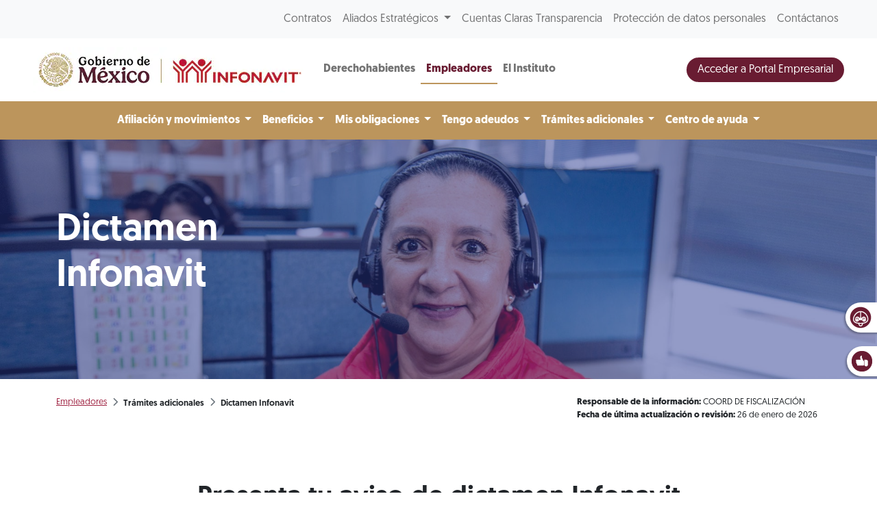

--- FILE ---
content_type: text/html; charset=UTF-8
request_url: https://portalmx.infonavit.org.mx/wps/portal/infonavitmx/mx2/patrones/tramites_adicionales/dictamen_infonavit/!ut/p/z0/FY3RDoIgGEafqP2_LsFuo9R0pK2tKTeMGRlLwSH1_Onld3Z2PhDQgrDqZwYVjLNqXHcniCSXE0Ypw7g4PCgSPMdVXjVlfaRQgtiEHLFg--ha04zhLUvInWODaU22Quw54wOIWYX3ztiXgzZKZNB-MtYtsnfT1-plhSi9HlW_Xsve66cJDuaP6P7W_DRZ/
body_size: 15325
content:
<!doctype html>
<html lang="en">
<head>
    <meta charset="utf-8">
    <meta http-equiv="X-UA-Compatible" content="IE=edge,chrome=1">
    <meta name="viewport" content="width=device-width, initial-scale=1, shrink-to-fit=no">

	<!-- Google tag (gtag.js) --> 
	<script type="text/javascript" src="https://portalmx.infonavit.org.mx/assets/106e54785a4ea958ebe5f9afdda5a11630011008b7a"  ></script><script type="text/javascript" src="/wps/mypoc/ruxitagentjs_ICA15789NPQRTUVXfqrux_10329260115094557.js" data-dtconfig="app=5ebe9d068b941b47|owasp=1|featureHash=ICA15789NPQRTUVXfqrux|msl=153600|rdnt=1|uxrgce=1|cuc=078n7fsj|srms=2,0,0,|mel=100000|expw=1|dpvc=1|lastModification=1768859807222|postfix=078n7fsj|tp=500,50,0|srbbv=2|agentUri=/wps/mypoc/ruxitagentjs_ICA15789NPQRTUVXfqrux_10329260115094557.js|reportUrl=/wps/mypoc/rb_bf63138drs|rid=RID_-158197606|rpid=-1257551879|domain=infonavit.org.mx" data-config='{"revision":1768859807222,"beaconUri":"\/wps\/mypoc\/rb_bf63138drs","agentUri":"\/wps\/mypoc\/ruxitagentjs_ICA15789NPQRTUVXfqrux_10329260115094557.js","environmentId":"078n7fsj","modules":"ICA15789NPQRTUVXfqrux"}' data-envconfig='{"tracestateKeyPrefix":"b0dbafbf-d80b97c5"}' data-appconfig='{"app":"5ebe9d068b941b47"}'></script><script async src="https://www.googletagmanager.com/gtag/js?id=G-V3DDQW8GHR"></script> 
	<script> 
		window.dataLayer = window.dataLayer || []; 
		function gtag(){dataLayer.push(arguments);} 
		gtag('js', new Date()); 
		gtag('config', 'G-V3DDQW8GHR'); 
	</script>
	
	<!-- Google Tag Manager -->
	<script>(function(w,d,s,l,i){w[l]=w[l]||[];w[l].push({'gtm.start':
	new Date().getTime(),event:'gtm.js'});var f=d.getElementsByTagName(s)[0],
	j=d.createElement(s),dl=l!='dataLayer'?'&l='+l:'';j.async=true;j.src=
	'https://www.googletagmanager.com/gtm.js?id='+i+dl;f.parentNode.insertBefore(j,f);
	})(window,document,'script','dataLayer','GTM-PMKPRFC');</script>
	<!-- End Google Tag Manager -->

    <!-- rel=dynamic-content indicates an element that is replaced with the contents produced by the specified href. 
	 dyn-cs:* URIs are resolved using the values within the 'wp_dynamicContentSpots_85' theme module. -->
    

<title>Dictamen Infonavit
	| Infonavit</title>
<script type="text/javascript">


	var breadData = [
		
					['Empleadores', '?uri=nm:oid:Z6_6ID018C02H9V7060E2KGKP3JL5'],
				
					['Trámites adicionales', '?uri=nm:oid:Z6_6ID018C02H9V7060E2KGKP3VO3'],
				
					['Dictamen Infonavit', '?uri=nm:oid:Z6_6ID018C02H9V7060E2KGKPJOB7'],
				
	];
	


</script>


	<link
		href="/wps/contenthandler/!ut/p/digest!YhCANQoyGac-C47kTSp4tg/dav/fs-type1/themes/InfonavitWebPatrones/images/favicon.ico"
		rel="shortcut icon" type="image/x-icon" />
 
<meta name="description" content="">
<meta name="keywords" content="">
<link rel="stylesheet" href="/wps/contenthandler/!ut/p/digest!n1yHNkh6LWaWaN5otDXg7Q/sp/mashup:ra:collection?soffset=0&amp;eoffset=6&amp;themeID=ZJ_6ID018C02H9V7060E2KGKP3DE7&amp;locale=en&amp;mime-type=text%2Fcss&amp;lm=1758587721000&amp;entry=mod_avinclient__0.0%3Ahead_css&amp;entry=mod_fontawesome__0.0%3Ahead_css&amp;entry=mod_glider__0.0%3Ahead_css&amp;entry=bootstrap__5.1.3%3Ahead_css&amp;entry=mod_fontello_iconos_portal_mx__0.0%3Ahead_css&amp;entry=main_infonavit__1.0.0%3Ahead_css" type="text/css"/><script type="text/javascript" src="/wps/contenthandler/!ut/p/digest!I09QqdexEzXA4cnnhWD_QQ/mashup/ra:collection?themeID=ZJ_6ID018C02H9V7060E2KGKP3DE7&amp;locale=en&amp;mime-type=text%2Fjavascript&amp;lm=1670287839000&amp;entry=jquery_infonavit__3.5.1%3Ahead_js"></script><!-- 1sin esta linea no se genera el head completo !!! -->
    <link rel="stylesheet" href="" type="text/css" />


                              <script>!function(e){var n="https://s.go-mpulse.net/boomerang/";if("True"=="True")e.BOOMR_config=e.BOOMR_config||{},e.BOOMR_config.PageParams=e.BOOMR_config.PageParams||{},e.BOOMR_config.PageParams.pci=!0,n="https://s2.go-mpulse.net/boomerang/";if(window.BOOMR_API_key="JV2V6-JKBMC-TW6KA-5K22G-SKRAN",function(){function e(){if(!r){var e=document.createElement("script");e.id="boomr-scr-as",e.src=window.BOOMR.url,e.async=!0,o.appendChild(e),r=!0}}function t(e){r=!0;var n,t,a,i,d=document,O=window;if(window.BOOMR.snippetMethod=e?"if":"i",t=function(e,n){var t=d.createElement("script");t.id=n||"boomr-if-as",t.src=window.BOOMR.url,BOOMR_lstart=(new Date).getTime(),e=e||d.body,e.appendChild(t)},!window.addEventListener&&window.attachEvent&&navigator.userAgent.match(/MSIE [67]\./))return window.BOOMR.snippetMethod="s",void t(o,"boomr-async");a=document.createElement("IFRAME"),a.src="about:blank",a.title="",a.role="presentation",a.loading="eager",i=(a.frameElement||a).style,i.width=0,i.height=0,i.border=0,i.display="none",o.appendChild(a);try{O=a.contentWindow,d=O.document.open()}catch(_){n=document.domain,a.src="javascript:var d=document.open();d.domain='"+n+"';void 0;",O=a.contentWindow,d=O.document.open()}if(n)d._boomrl=function(){this.domain=n,t()},d.write("<bo"+"dy onload='document._boomrl();'>");else if(O._boomrl=function(){t()},O.addEventListener)O.addEventListener("load",O._boomrl,!1);else if(O.attachEvent)O.attachEvent("onload",O._boomrl);d.close()}function a(e){window.BOOMR_onload=e&&e.timeStamp||(new Date).getTime()}if(!window.BOOMR||!window.BOOMR.version&&!window.BOOMR.snippetExecuted){window.BOOMR=window.BOOMR||{},window.BOOMR.snippetStart=(new Date).getTime(),window.BOOMR.snippetExecuted=!0,window.BOOMR.snippetVersion=14,window.BOOMR.url=n+"JV2V6-JKBMC-TW6KA-5K22G-SKRAN";var i=document.currentScript||document.getElementsByTagName("script")[0],o=i.parentNode,r=!1,d=document.createElement("link");if(d.relList&&"function"==typeof d.relList.supports&&d.relList.supports("preload")&&"as"in d)window.BOOMR.snippetMethod="p",d.href=window.BOOMR.url,d.rel="preload",d.as="script",d.addEventListener("load",e),d.addEventListener("error",function(){t(!0)}),setTimeout(function(){if(!r)t(!0)},3e3),BOOMR_lstart=(new Date).getTime(),o.appendChild(d);else t(!1);if(window.addEventListener)window.addEventListener("load",a,!1);else if(window.attachEvent)window.attachEvent("onload",a)}}(),"".length>0)if(e&&"performance"in e&&e.performance&&"function"==typeof e.performance.setResourceTimingBufferSize)e.performance.setResourceTimingBufferSize();!function(){if(BOOMR=e.BOOMR||{},BOOMR.plugins=BOOMR.plugins||{},!BOOMR.plugins.AK){var n=""=="true"?1:0,t="",a="aoh5cuaxfuxmw2lzlkpq-f-79605476f-clientnsv4-s.akamaihd.net",i="false"=="true"?2:1,o={"ak.v":"39","ak.cp":"1124201","ak.ai":parseInt("666992",10),"ak.ol":"0","ak.cr":9,"ak.ipv":4,"ak.proto":"h2","ak.rid":"a55d985a","ak.r":47370,"ak.a2":n,"ak.m":"dscb","ak.n":"essl","ak.bpcip":"3.143.209.0","ak.cport":58362,"ak.gh":"23.208.24.75","ak.quicv":"","ak.tlsv":"tls1.3","ak.0rtt":"","ak.0rtt.ed":"","ak.csrc":"-","ak.acc":"","ak.t":"1769560735","ak.ak":"hOBiQwZUYzCg5VSAfCLimQ==3/[base64]/CjhABq9cw/1BJSsc86sjOjEQU2VnqzF9wWjGqwe6FrDaVd2/xMdaVKiq3Tt46R8ng+UpFZ2BZkzzCclMnG+YNUzdHHbsRMPYMDGUxZhGCJLye838wDy98wHrCkQtXUy00a7LediUQ2A2yqsykCS5b5bdHNw/0IfCTL78PENsqLBS+iWPSBju2dnVOu3UUz7gv5+eNlau2uzi3eon4o1khQtQXYM=","ak.pv":"33","ak.dpoabenc":"","ak.tf":i};if(""!==t)o["ak.ruds"]=t;var r={i:!1,av:function(n){var t="http.initiator";if(n&&(!n[t]||"spa_hard"===n[t]))o["ak.feo"]=void 0!==e.aFeoApplied?1:0,BOOMR.addVar(o)},rv:function(){var e=["ak.bpcip","ak.cport","ak.cr","ak.csrc","ak.gh","ak.ipv","ak.m","ak.n","ak.ol","ak.proto","ak.quicv","ak.tlsv","ak.0rtt","ak.0rtt.ed","ak.r","ak.acc","ak.t","ak.tf"];BOOMR.removeVar(e)}};BOOMR.plugins.AK={akVars:o,akDNSPreFetchDomain:a,init:function(){if(!r.i){var e=BOOMR.subscribe;e("before_beacon",r.av,null,null),e("onbeacon",r.rv,null,null),r.i=!0}return this},is_complete:function(){return!0}}}}()}(window);</script></head>

<body>

	<!-- Google Tag Manager (noscript) -->
	<noscript><iframe src="https://www.googletagmanager.com/ns.html?id=GTM-PMKPRFC"
	height="0" width="0" style="display:none;visibility:hidden"></iframe></noscript>
	<!-- End Google Tag Manager (noscript) -->
	
    <div id='ZN_1Yu5kr2mjZcTzFz'>
        <!--DO NOT REMOVE-CONTENTS PLACED HERE-->
    </div>
	
    <!--[if lt IE 11]>
  	<p class='browsehappy'>Estás usando una versión <strong>que no es reciente</strong> de Internet Explorer. Porfavor <a href='http://browsehappy.com/'>actualiza tu navegador</a> para mejorar tu experiencia de uso.</p>
  	<![endif]-->

    <!--Comienza Navbar-->
<div class="contenedor-nav">
<nav
	class="navbar navbar-expand-lg navbar-light bg-light nav-superior px-3 px-md-5">
	<div class="collapse navbar-collapse justify-content-end"
		id="navbarSuperior">
		<ul class="navbar-nav">
			
							<li class="nav-item"><a class="nav-link"
								href="?uri=nm:oid:Z6_IO1E1BC021FDD0637LHG0S38C1">Contratos</a></li>
						
							<li class="nav-item dropdown"><a
								class="nav-link dropdown-toggle" href="#"
								id="proveedores" role="button"
								data-bs-toggle="dropdown" aria-expanded="false">
									Aliados Estratégicos </a>
								<div
									class="dropdown-menu dropdown-proveedores drop-proveedores">
									<div class="card-body">
										<div class="row">

											
													<div class="col-12 col-md-4">
														<p class="bold">Para tu gestión</p>
														<hr>
														
																<a class="dropdown-item"
																	href="?uri=nm:oid:Z6_6G00HC41NO7FC0QF56SM0P0GR6">Desarrolladores</a>
															
																<a class="dropdown-item"
																	href="?uri=nm:oid:Z6_6G00HC41NO7FC0QF56SM0P0GR7">Entidades financieras</a>
															
																<a class="dropdown-item"
																	href="?uri=nm:oid:Z6_6G00HC41NO7FC0QF56SM0P0G76">Notarios</a>
															
																<a class="dropdown-item"
																	href="?uri=nm:oid:Z6_6G00HC41NO7FC0QF56SM0P0G77">Promotores de ventas</a>
															
																<a class="dropdown-item"
																	href="?uri=nm:oid:Z6_6G00HC41NO7FC0QF56SM0P0GN6">Verificadores de obra</a>
															
																<a class="dropdown-item"
																	href="?uri=nm:oid:Z6_6G00HC41NO7FC0QF56SM0P0GN7">Unidades de valuación</a>
															
																<a class="dropdown-item"
																	href="?uri=nm:oid:Z6_6G00HC41NO7FC0QF56SM0P0GF6">Aliados ConstruYO Infonavit</a>
															
													</div>

												
													<div class="col-12 col-md-4">
														<p class="bold">Para tu casa</p>
														<hr>
														
																<a class="dropdown-item"
																	href="?uri=nm:oid:Z6_6G00HC41NO7FC0QF56SM0P0GF7">Comercios afiliados Mejoravit</a>
															
																<a class="dropdown-item"
																	href="?uri=nm:oid:Z6_6G00HC41NO7FC0QF56SM0P0GV6">Proveedores de Hogar a tu Medida</a>
															
																<a class="dropdown-item"
																	href="?uri=nm:oid:Z6_6G00HC41NO7FC0QF56SM0P0GV7">Promotores vecinales certificados</a>
															
																<a class="dropdown-item"
																	href="?uri=nm:oid:Z6_6G00HC41NO7FC0QF56SM0P0807">Proveedores de ecotecnologías</a>
															
													</div>

												
													<div class="col-12 col-md-4">
														<p class="bold">Apoyos</p>
														<hr>
														
																<a class="dropdown-item"
																	href="?uri=nm:oid:Z6_6G00HC41NO7FC0QF56SM0P08G6">Agencias de soluciones</a>
															
																<a class="dropdown-item"
																	href="?uri=nm:oid:Z6_6G00HC41NO7FC0QF56SM0P08G7">Mediadores</a>
															
													</div>

												
										</div>
									</div>
								</div></li>
						
							<li class="nav-item"><a class="nav-link"
								href="?uri=nm:oid:Z6_6G00HC41NO7FC0QF56SM0P00L7">Cuentas Claras Transparencia</a></li>
						
							<li class="nav-item"><a class="nav-link"
								href="?uri=nm:oid:Z6_IO1E1BC0290OD06GOGMEQP20E5">Protección de datos personales</a></li>
						
							<li class="nav-item"><a class="nav-link"
								href="?uri=nm:oid:Z6_6G00HC41NO7FC0QF56SM0P00T3">Contáctanos</a></li>
						
		</ul>
	</div>
</nav>

	
<nav class="navbar navbar-expand-lg navbar-light nav-central bg-white px-3 px-md-5 justify-content-start position-relative">
	<!-- a class="navbar-brand" href="/wps/portal/infonavitmx/mx2/derechohabientes/"><img
			class="logo-infonavit-nav" 
			src="/wps/contenthandler/!ut/p/digest!YhCANQoyGac-C47kTSp4tg/dav/fs-type1/themes/InfonavitWebPatrones/images/logo-infonavit-nav.png"
			alt="logo infonavit"></a-->
	<!-- ESTILO NUEVO RAM COLORES 05/08/2025 -->
	<div class="navbar-brand position-relative" href="#">
		<img class="logo-infonavit-nav" 
		     src="/wps/contenthandler/!ut/p/digest!YhCANQoyGac-C47kTSp4tg/dav/fs-type1/themes/InfonavitWebPatrones/images/logo-gob-infonavit-nav.png" alt="logo infonavit">
		<a class="url-gob-nav" href="https://www.gob.mx/"></a> <!--liga logo gobierno-->
		<a class="url-infona-nav" href="http://www.infonavit.org.mx/"></a> <!--liga logo infonavit-->
 	</div>
		
	<!--Botón menú central-->
  		<button id="m1clp" class="navbar-toggler toggler-nav-central border-0" type="button" data-bs-toggle="collapse" data-bs-target="#navbarCentral" aria-controls="navbarSupportedContent" aria-expanded="false" aria-label="Toggle navigation">
    		Empleadores <i class="fas fa-chevron-down"></i>
  		</button>
  	<!--Botón menú inferior-->
  
    
  <button id="m2clp" class="navbar-toggler btn-nav-inferior btn-nav-inferior-azul me-2" type="button" data-bs-toggle="collapse" data-bs-target="#navbarInferior" aria-controls="navbarInferior" aria-expanded="false" aria-label="Toggle navigation">
	<span></span>
  </button>
   
  
  <!--Botón menú superior-->
  <button id="m3clp" class="navbar-toggler btn-nav-superior" type="button" data-bs-toggle="collapse" data-bs-target="#navbarSuperior" aria-controls="navbarNavDropdown" aria-expanded="false" aria-label="Toggle navigation">
	<span></span>
  </button>

  <div class="collapse navbar-collapse" id="navbarCentral">
    <ul class="navbar-nav mr-auto">
    
 
      	
									<li class="nav-item "><a
										class="nav-link bold "
										href="?uri=nm:oid:Z6_6G00HC41N8V8A0QN9N2K632JA7">
											Derechohabientes </a></li>
								
									<li class="nav-item active"><a
										class="nav-link bold azul"
										href="?uri=nm:oid:Z6_6ID018C02H9V7060E2KGKP3JL5">
											Empleadores </a></li>
								
									<li class="nav-item "><a
										class="nav-link bold "
										href="/wps/portal/infonavitmx/mx2/el-instituto/el-infonavit/acerca_de_nosotros/">
											El Instituto </a></li>
									
    </ul>
    <form class="d-flex ms-auto">
      <!--button class="btn btn-secondary btn-buscador btn-buscador-azul d-none d-lg-inline me-2" type="button" data-bs-toggle="collapse" data-bs-target="#collapseExample" aria-expanded="false" aria-controls="collapseExample"><i class="fas fa-search"></i></button-->
	  <a class="btn btn-primary boton-azul text-white btn-mci-nav d-none d-lg-inline-block" href="https://empresarios.infonavit.org.mx/wps/portal/patrones2/">Acceder a Portal Empresarial</a>
    </form>
  </div>
</nav>


<nav class="navbar navbar-expand-lg navbar-light nav-inferior bg-light px-3 px-md-5">
<!--
  <button class="navbar-toggler" type="button" data-toggle="collapse" data-target="#navbarInferior" aria-controls="navbarInferior" aria-expanded="false" aria-label="Toggle navigation">
    <span class="navbar-toggler-icon"></span>
  </button>
-->

  <div class="collapse navbar-collapse justify-content-center flex-column" id="navbarInferior">
  
 
<!-- div class="collapse p-0 p-md-1 w-100 contenedor-buscador" id="collapseExample">  
  <div class="card card-body d-flex flex-row p-0">
	<input class="form-control buscador-nav" type="search" placeholder="Busca aquí" aria-label="Search">
  </div>
</div-->


<ul class="navbar-nav">
     							
									<li class="nav-item dropdown"><a
										class="nav-link muestra-en-movil dropdown-toggle bold"
										href="#" id=""
										role="button" data-bs-toggle="dropdown" aria-expanded="false">
											Afiliación y movimientos </a>
										<ul
											class="dropdown-menu drop-portal "
											aria-labelledby="">

											
															<li><a class="dropdown-item"
																href="?uri=nm:oid:Z6_6ID018C02H9V7060E2KGKP3R63">Afiliación solo Infonavit</a>
															</li>														
														<!-- 
														
															<li><a class="dropdown-item"
																href="?uri=nm:oid:Z6_6ID018C02H9V7060E2KGKP3R63">Afiliación solo Infonavit</a>
															</li>
														
 															-->
													

										</ul>
										</li>
								
									<li class="nav-item dropdown"><a
										class="nav-link muestra-en-movil dropdown-toggle bold"
										href="#" id=""
										role="button" data-bs-toggle="dropdown" aria-expanded="false">
											Beneficios </a>
										<ul
											class="dropdown-menu drop-portal "
											aria-labelledby="">

											
															<li><a class="dropdown-item"
																href="?uri=nm:oid:Z6_6ID018C02H9V7060E2KGKP3796">Empresas de Diez</a>
															</li>														
														<!-- 
														
															<li><a class="dropdown-item"
																href="?uri=nm:oid:Z6_6ID018C02H9V7060E2KGKP3796">Empresas de Diez</a>
															</li>
														
 															-->
													
															<li><a class="dropdown-item"
																href="?uri=nm:oid:Z6_6ID018C02H9V7060E2KGKP3797">Empresas de Diez Plus</a>
															</li>														
														<!-- 
														
															<li><a class="dropdown-item"
																href="?uri=nm:oid:Z6_6ID018C02H9V7060E2KGKP3797">Empresas de Diez Plus</a>
															</li>
														
 															-->
													

										</ul>
										</li>
								
									<li class="nav-item dropdown"><a
										class="nav-link muestra-en-movil dropdown-toggle bold"
										href="#" id=""
										role="button" data-bs-toggle="dropdown" aria-expanded="false">
											Mis obligaciones </a>
										<ul
											class="dropdown-menu drop-portal "
											aria-labelledby="">

											
															<li><a class="dropdown-item"
																href="?uri=nm:oid:Z6_6ID018C02H9V7060E2KGKP37R6">Medios de pago</a>
															</li>														
														<!-- 
														
															<li><a class="dropdown-item"
																href="?uri=nm:oid:Z6_6ID018C02H9V7060E2KGKP37R6">Medios de pago</a>
															</li>
														
 															-->
													
															<li><a class="dropdown-item"
																href="?uri=nm:oid:Z6_6ID018C02H9V7060E2KGKP3FF5">SUA</a>
															</li>														
														<!-- 
														
															<li><a class="dropdown-item"
																href="?uri=nm:oid:Z6_6ID018C02H9V7060E2KGKP3FF5">SUA</a>
															</li>
														
 															-->
													
															<li><a class="dropdown-item"
																href="?uri=nm:oid:Z6_6ID018C02H9V7060E2KGKP3V80">SIPARE</a>
															</li>														
														<!-- 
														
															<li><a class="dropdown-item"
																href="?uri=nm:oid:Z6_6ID018C02H9V7060E2KGKP3V80">SIPARE</a>
															</li>
														
 															-->
													
															<li><a class="dropdown-item"
																href="?uri=nm:oid:Z6_6ID018C02H9V7060E2KGKP3V81">SISUB</a>
															</li>														
														<!-- 
														
															<li><a class="dropdown-item"
																href="?uri=nm:oid:Z6_6ID018C02H9V7060E2KGKP3V81">SISUB</a>
															</li>
														
 															-->
													
															<li><a class="dropdown-item"
																href="?uri=nm:oid:Z6_6ID018C02P5V806Q0AGVMK3SL2">Trámite de crédito</a>
															</li>														
														<!-- 
														
															<li><a class="dropdown-item"
																href="?uri=nm:oid:Z6_6ID018C02P5V806Q0AGVMK3SL2">Trámite de crédito</a>
															</li>
														
 															-->
													

										</ul>
										</li>
								
									<li class="nav-item dropdown"><a
										class="nav-link muestra-en-movil dropdown-toggle bold"
										href="#" id=""
										role="button" data-bs-toggle="dropdown" aria-expanded="false">
											Tengo adeudos </a>
										<ul
											class="dropdown-menu drop-portal "
											aria-labelledby="">

											
															<li><a class="dropdown-item"
																href="?uri=nm:oid:Z6_6ID018C02H9V7060E2KGKP3NT7">Aportantes incumplidos</a>
															</li>														
														<!-- 
														
															<li><a class="dropdown-item"
																href="?uri=nm:oid:Z6_6ID018C02H9V7060E2KGKP3NT7">Aportantes incumplidos</a>
															</li>
														
 															-->
													
															<li><a class="dropdown-item"
																href="?uri=nm:oid:Z6_6ID018C02H9V7060E2KGKP3FQ0">Campaña Cumplamos Juntos</a>
															</li>														
														<!-- 
														
															<li><a class="dropdown-item"
																href="?uri=nm:oid:Z6_6ID018C02H9V7060E2KGKP3FQ0">Campaña Cumplamos Juntos</a>
															</li>
														
 															-->
													
															<li><a class="dropdown-item"
																href="?uri=nm:oid:Z6_6ID018C02H9V7060E2KGKPJSG6">Convenio tradicional en parcialidades</a>
															</li>														
														<!-- 
														
															<li><a class="dropdown-item"
																href="?uri=nm:oid:Z6_6ID018C02H9V7060E2KGKPJSG6">Convenio tradicional en parcialidades</a>
															</li>
														
 															-->
													
															<li><a class="dropdown-item"
																href="?uri=nm:oid:Z6_6ID018C02910006OCMFB5518Q6">Garantía de interés fiscal</a>
															</li>														
														<!-- 
														
															<li><a class="dropdown-item"
																href="?uri=nm:oid:Z6_6ID018C02910006OCMFB5518Q6">Garantía de interés fiscal</a>
															</li>
														
 															-->
													
															<li><a class="dropdown-item"
																href="?uri=nm:oid:Z6_6ID018C02910006OCMFB5512S2">Aclaraciones patronales</a>
															</li>														
														<!-- 
														
															<li><a class="dropdown-item"
																href="?uri=nm:oid:Z6_6ID018C02910006OCMFB5512S2">Aclaraciones patronales</a>
															</li>
														
 															-->
													
															<li><a class="dropdown-item"
																href="?uri=nm:oid:Z6_6ID018C02910006OCMFB551OL3">Notificaciones por estrados</a>
															</li>														
														<!-- 
														
															<li><a class="dropdown-item"
																href="?uri=nm:oid:Z6_6ID018C02910006OCMFB551OL3">Notificaciones por estrados</a>
															</li>
														
 															-->
													

										</ul>
										</li>
								
									<li class="nav-item dropdown"><a
										class="nav-link muestra-en-movil dropdown-toggle bold"
										href="#" id=""
										role="button" data-bs-toggle="dropdown" aria-expanded="false">
											Trámites adicionales </a>
										<ul
											class="dropdown-menu drop-portal "
											aria-labelledby="">

											
															<li><a class="dropdown-item"
																href="?uri=nm:oid:Z6_6ID018C021PM306SN9BMCC0880">Comprobante Fiscal</a>
															</li>														
														<!-- 
														
															<li><a class="dropdown-item"
																href="?uri=nm:oid:Z6_6ID018C021PM306SN9BMCC0880">Comprobante Fiscal</a>
															</li>
														
 															-->
													
															<li><a class="dropdown-item"
																href="?uri=nm:oid:Z6_6ID018C02H9V7060E2KGKP3V41">Constancia de situación fiscal</a>
															</li>														
														<!-- 
														
															<li><a class="dropdown-item"
																href="?uri=nm:oid:Z6_6ID018C02H9V7060E2KGKP3V41">Constancia de situación fiscal</a>
															</li>
														
 															-->
													
															<li><a class="dropdown-item"
																href="?uri=nm:oid:Z6_6ID018C02H9V7060E2KGKPJ875">Servicios de intercomunicación</a>
															</li>														
														<!-- 
														
															<li><a class="dropdown-item"
																href="?uri=nm:oid:Z6_6ID018C02H9V7060E2KGKPJ875">Servicios de intercomunicación</a>
															</li>
														
 															-->
													
															<li><a class="dropdown-item"
																href="?uri=nm:oid:Z6_6ID018C02H9V7060E2KGKPJOB7">Dictamen Infonavit</a>
															</li>														
														<!-- 
														
															<li><a class="dropdown-item"
																href="?uri=nm:oid:Z6_6ID018C02H9V7060E2KGKPJOB7">Dictamen Infonavit</a>
															</li>
														
 															-->
													
															<li><a class="dropdown-item"
																href="?uri=nm:oid:Z6_6ID018C02H9V7060E2KGKPJ4R3">Dictamen fiscal</a>
															</li>														
														<!-- 
														
															<li><a class="dropdown-item"
																href="?uri=nm:oid:Z6_6ID018C02H9V7060E2KGKPJ4R3">Dictamen fiscal</a>
															</li>
														
 															-->
													
															<li><a class="dropdown-item"
																href="?uri=nm:oid:Z6_6ID018C02910006OCMFB551OB7">Contadores Públicos Autorizados</a>
															</li>														
														<!-- 
														
															<li><a class="dropdown-item"
																href="?uri=nm:oid:Z6_6ID018C02910006OCMFB551OB7">Contadores Públicos Autorizados</a>
															</li>
														
 															-->
													
															<li><a class="dropdown-item"
																href="?uri=nm:oid:Z6_6ID018C02H9V7060E2KGKPJKH5">Devoluciones patronales</a>
															</li>														
														<!-- 
														
															<li><a class="dropdown-item"
																href="?uri=nm:oid:Z6_6ID018C02H9V7060E2KGKPJKH5">Devoluciones patronales</a>
															</li>
														
 															-->
													
															<li><a class="dropdown-item"
																href="?uri=nm:oid:Z6_6ID018C02H9V7060E2KGKPJCC2">Asociación y Disociación de NRP</a>
															</li>														
														<!-- 
														
															<li><a class="dropdown-item"
																href="?uri=nm:oid:Z6_6ID018C02H9V7060E2KGKPJCC2">Asociación y Disociación de NRP</a>
															</li>
														
 															-->
													
															<li><a class="dropdown-item"
																href="?uri=nm:oid:Z6_6ID018C02H9V7060E2KGKPJSA3">Atención Centralizada</a>
															</li>														
														<!-- 
														
															<li><a class="dropdown-item"
																href="?uri=nm:oid:Z6_6ID018C02H9V7060E2KGKPJSA3">Atención Centralizada</a>
															</li>
														
 															-->
													

										</ul>
										</li>
								
									<li class="nav-item dropdown"><a
										class="nav-link muestra-en-movil dropdown-toggle bold"
										href="#" id=""
										role="button" data-bs-toggle="dropdown" aria-expanded="false">
											Centro de ayuda </a>
										<ul
											class="dropdown-menu drop-portal "
											aria-labelledby="">

											
															<li><a class="dropdown-item"
																href="?uri=nm:oid:Z6_6ID018C02H9V7060E2KGKPJGV3">Avisos y eventos empresariales</a>
															</li>														
														<!-- 
														
															<li><a class="dropdown-item"
																href="?uri=nm:oid:Z6_6ID018C02H9V7060E2KGKPJGV3">Avisos y eventos empresariales</a>
															</li>
														
 															-->
													
															<li><a class="dropdown-item"
																href="?uri=nm:oid:Z6_6ID018C02910006OCMFB551864">Guías de usuario</a>
															</li>														
														<!-- 
														
															<li><a class="dropdown-item"
																href="?uri=nm:oid:Z6_6ID018C02910006OCMFB551864">Guías de usuario</a>
															</li>
														
 															-->
													
															<li><a class="dropdown-item"
																href="?uri=nm:oid:Z6_6ID018C02910006OCMFB551IV5">Preguntas frecuentes</a>
															</li>														
														<!-- 
														
															<li><a class="dropdown-item"
																href="?uri=nm:oid:Z6_6ID018C02910006OCMFB551IV5">Preguntas frecuentes</a>
															</li>
														
 															-->
													
															<li><a class="dropdown-item"
																href="/wps/portal/infonavitmx/mx2/patrones/centro_ayuda/videoteca/tutorial_empresarial?menuParam=opc892f2c1-5ab7-455d-948c-be25179af7ac">Videoteca</a></li>																												
														<!-- 
														
															<li><a class="dropdown-item"
																href="?uri=nm:oid:Z6_6ID018C02910006OCMFB551H02">Videoteca</a>
															</li>
														
 															-->
													
															<li><a class="dropdown-item"
																href="?uri=nm:oid:Z6_6ID018C02H9V7060E2KGKPJS31">Normas y reglamentos</a>
															</li>														
														<!-- 
														
															<li><a class="dropdown-item"
																href="?uri=nm:oid:Z6_6ID018C02H9V7060E2KGKPJS31">Normas y reglamentos</a>
															</li>
														
 															-->
													
															<li><a class="dropdown-item"
																href="?uri=nm:oid:Z6_6ID018C02910006OCMFB551UJ4">Criterios normativos</a>
															</li>														
														<!-- 
														
															<li><a class="dropdown-item"
																href="?uri=nm:oid:Z6_6ID018C02910006OCMFB551UJ4">Criterios normativos</a>
															</li>
														
 															-->
													
															<li><a class="dropdown-item"
																href="?uri=nm:oid:Z6_6ID018C02910006OCMFB5515R1">Índice de trámites y servicios</a>
															</li>														
														<!-- 
														
															<li><a class="dropdown-item"
																href="?uri=nm:oid:Z6_6ID018C02910006OCMFB5515R1">Índice de trámites y servicios</a>
															</li>
														
 															-->
													

										</ul>
										</li>
								
      
      
    </ul>
  </div>
</nav>
</div>
<!--Termina Navbar--><!--Comienza widget califícanoss-->
<div class="widget-calificanos" id="otrosServiciosContenedor">
<ul  id="widgetOtros" class="widget-calificanos">
<li>
	<a href="javascript:void(0);" id="chatAviBotonera">
		<img src="/wps/contenthandler/!ut/p/digest!YhCANQoyGac-C47kTSp4tg/dav/fs-type1/themes/InfonavitWebPatrones/images/icono-chatbot-widget.png"  /> 
		<span>Asesor Virtual Infonavit</span>
	</a>
</li>


<li id="ilCalificanos">
	<a href="javascript:muestraEncuesta2();">
		<img 
		src="/wps/contenthandler/!ut/p/digest!YhCANQoyGac-C47kTSp4tg/dav/fs-type1/themes/InfonavitWebPatrones/images/icono-manita-widget.png"
		alt="califica tu experiencia">
		<span>Califica tu experiencia</span>
	</a>
</li>

</ul>
</div>
<!--Termina widget califícanos--><!-- Modal de encuestas -->
<div id="modalEncuestaId" class="modal-encuestas-2-hide">
	<div id="contId" class="modal-encuesta-content">
		<div class="header-modal-enc">
			<a href="javascript:ocultaEncuesta2();">
					<img 
					src="/wps/contenthandler/!ut/p/digest!YhCANQoyGac-C47kTSp4tg/dav/fs-type1/themes/InfonavitWebPatrones/images/icono-menu-cerrar.png"
					alt="Cerrar Encuesta">
					<span>Cerrar Encuesta&nbsp;&nbsp;&nbsp;</span>
				</a>
		</div>
	
		<iframe id="virtual-assistant-iframe" 
				src="https://serviciosweb.infonavit.org.mx:8070/myAppInfonavit-web/encuesta?sitio=2"></iframe>
	</div>
</div>
<!-- sin esta linea no se genera el head completo !!! -->


    <!-- main content-->
    <div>
        <!-- required - do not remove -->
        <div style="display:none" id="portletState">{}</div><div class="hiddenWidgetsDiv">
	<!-- widgets in this container are hidden in the UI by default -->
	<div class='component-container wpthemeFull ibmDndRow wpthemeCol12of12 wpthemeRow hiddenWidgetsContainer id-Z7_QVPAIM6MFK0QCGRQBCV8OP5VQ4' name='ibmHiddenWidgets' ></div><div style="clear:both"></div>
</div>
<!-- this layout has one main container -->
<div class="wptheme1Col">
	<div class='component-container wpthemeFull wpthemeLeft wpthemeCol ibmDndColumn wpthemeCol12of12 wpthemePrimary id-Z7_0AU6PE17PH39P3T1GEHTEPK2N0' name='ibmMainContainer' ><div class='component-control id-Z7_6ID018C02H9V7060E2KGKPJO76' ><!-- The Control element contains the portlet banner and the portlet content.SIN_SKIN -->
        




































    
    

    
    

    
    
    





    
    
        
            
            

<section class="portada d-flex align-items-center" 
	style="background-image: url('/wps/wcm/connect/07ffbab3-7686-46fc-9a72-958a05faf313/fondo-dictamen-infonavit-pc.jpg?MOD=AJPERES&amp;ContentCache=NONE&amp;CACHE=NONE&amp;CACHEID=ROOTWORKSPACE-07ffbab3-7686-46fc-9a72-958a05faf313-pLXNdAY') !important;">	
	<div class="semitransp-dark"></div>
	
	<div class="container">
		<div class="row">
			<div class="col-12 col-md-6 col-lg-4 z30">
				<p class="text-white semi-bold display-4 text-center text-md-start">Dictamen Infonavit</p>
			</div>
		</div>
	</div>
</section>

<section class="py-4 ">
	<div class="container">
		<div class="row">
			<div class="col-12 col-md-8 col-lg-8">
				<nav aria-label="breadcrumb" id="bcMX2">
					<ol class="breadcrumb breadcrumb-patrones" id="rastroMigas">
						
					</ol>
				</nav>
			</div>
			
			<div class="col-12 col-md-4 col-lg-4">
				
					<p class="text-md-right text-footer-1 mb-0">
						<span class="bold">Responsable de la información:</span> COORD DE FISCALIZACIÓN
					</p>
				
				
				
					<p class="text-md-right text-footer-1">
						<span class="bold">Fecha de última actualización o revisión:</span> 26 de enero de 2026
					</p>
				
			</div>	
		</div>
	</div>
</section>
        
        
    

    
        





        







    

</div><div class='component-control id-Z7_6ID018C02H9V7060E2KGKPJOF2' ><!-- The Control element contains the portlet banner and the portlet content.SIN_SKIN -->
        




































    
    

    
    

    
    
    





    
    
        
            
            <section class="pb-3">
	<div class="container">
		<div  class="row justify-content-center">
			
			<div class="col-11 col-md-12">
				<h1 class="text-center semi-bold mt-5">Presenta tu aviso de dictamen Infonavit</h1>
			</div>
            
			
			
			<div class="col-11 col-md-11 col-lg-10 col-xl-8">
				<h5 class="text-center gris mt-2">Si deseas dictaminar de manera voluntaria el cumplimiento de tus aportaciones al fondo de vivienda y entero de descuentos para amortización de créditos, puedes hacerlo a través del dictamen Infonavit.</h5>
			</div>
			
		</div>
		
        <div class="row justify-content-center mt-4">		
			
			
			
			<div class="col-12 col-md-7 col-lg-9">
				<h5 class="semi-bold">Objetivo</h5>

<p>El Dictamen Infonavit es la opción que tiene el patrón para dictaminar el cumplimiento de sus obligaciones fiscales en materia de vivienda. Debe ser solicitado por el patrón que opta por dictaminarse y por el contador público autorizado por el Infonavit.</p>

<p>Los beneficios que se obtienen son:</p>

<ul class="lista-check-azul-2">
  <li>No ser sujeto de visitas domiciliarias por el o los ejercicios dictaminados.</li>
  <li>No recibir cédulas de determinación de diferencias por el periodo dictaminado</li>
</ul>

<h5 class="semi-bold mt-4">¿Quiénes pueden acceder al servicio?</h5>

<p>Patrones que de forma voluntaria desean dictaminarse.</p>

<h5 class="semi-bold mt-4">¿Cuándo debes cumplir?</h5>

<p>Se presentará dentro de los cuatro primeros meses siguientes a la terminación del ejercicio fiscal inmediato anterior y tratándose de ejercicios anteriores esté podrá presentarse en cualquier fecha, de conformidad del artículo 59 de RIPAEDI.</p>

<p>Teniendo como fecha límite para la presentación el <span class="semi-bold">30 de abril del 2026</span>.</p>

<ul class="lista-check-azul-2">
  <li>Comunicado General relativo a la presentación del <span class="semi-bold">Aviso de Dictamen Infonavit</span>: te otorga la facilidad de presentar el aviso para dictaminarse por medios electrónicos.</li>
</ul>

<h5 class="semi-bold mt-4">Marco normativo</h5>

<p>Ley del Instituto del Fondo Nacional de la Vivienda para los Trabajadores.</p>

<ul class="lista-check-azul-2 mt-2">
  <li>Artículo 29 fracción VIII y IX.</li>
  <li>Artículo 29 Ter.</li>
</ul>

<p>Reglamento Interior del Instituto del Fondo Nacional de la Vivienda para los Trabajadores en Materia de Facultades como Organismo Fiscal Autónomo.</p>

<ul class="lista-check-azul-2">
  <li>Artículo 3o fracción XXXVII.</li>
  <li>Artículo 4o fracción V y XI.</li>
  <li>Artículo 9o.</li>
  <li>Artículo 15.</li>
</ul>

<p>Reglamento de Inscripción, Pago de Aportaciones y Entero de Descuentos al Instituto del Fondo Nacional de la Vivienda para los Trabajadores.</p>

<ul class="lista-check-azul-2">
  <li>Artículo 59.</li>
</ul>

<p>Consúltalo en nuestra <a href="/wps/portal/infonavitmx/mx2/el-instituto/el-infonavit/marco_normativo/">Normateca</a></p>
			</div>
			
			
			
			<div class="col-12 col-md-5 col-lg-3 mt-4 mt-md-0">
				<div class="card shadow-sm">
					<div class="card-header semi-bold">
						Cuándo debes cumplir
						
					</div>
					<div class="card-body">
						<a href="/wps/wcm/connect/ff83d7f6-de05-4783-9907-6c1f1812530c/ComunicadoAviso_Dictamen_2026_2936.pdf?MOD=AJPERES&ContentCache=NONE&CACHE=NONE&CVID=pLYCOxf" target="_blank"  class="liga-descargas-2 texto-mini text-decoration-none mt-2">Comunicado General Aviso Dictamen Infonavit 2026/2936</a>
					</div>
				</div>
			</div>
			   
        </div>
    </div>
</section>
        
        
    

    
        





        







    

</div><div class='component-control id-Z7_6ID018C02H9V7060E2KGKPJ4G0' ><!-- The Control element contains the portlet banner and the portlet content.SIN_SKIN -->
        




































    
    

    
    

    
    
    





    
    
        
            
            <section>
	<div class="container mt-5">
		<div class="row justify-content-center">
			
			
			                  
		</div>
		
		<div class="row justify-content-center">
	<div class="col-12">
		<div class="accordion flecha-abajo acordeon-separado" id="accordion77088a07-0437-4ad5-9fcb-dcd6e9789822"><div class="accordion-item shadow">
	<h2 class="accordion-header" id="heading95c1a9bb-5350-4deb-ab0b-d39c59d4f0b5">
		<button class="accordion-button collapsed" type="button" data-bs-toggle="collapse" data-bs-target="#collapse95c1a9bb-5350-4deb-ab0b-d39c59d4f0b5" aria-expanded="false" aria-controls="collapse95c1a9bb-5350-4deb-ab0b-d39c59d4f0b5"
			onclick="event.stopPropagation(); document.getElementById('heading95c1a9bb-5350-4deb-ab0b-d39c59d4f0b5').scrollIntoView();" id="button95c1a9bb-5350-4deb-ab0b-d39c59d4f0b5">
			<div>
				
				<span class="badge fondo-gris gris etiqueta-1 mb-3">
					<i class="fa-solid fa-scroll d-inline gris me-2"></i>Trámite
				</span>
				
				
				<h3 class="semi-bold azul">Proceso para presentar tu Aviso de Dictamen INFONAVIT</h3>				
												
				
			</div>
		</button>
	</h2>
	
	<div id="collapse95c1a9bb-5350-4deb-ab0b-d39c59d4f0b5" class="accordion-collapse collapse" aria-labelledby="heading95c1a9bb-5350-4deb-ab0b-d39c59d4f0b5" data-bs-parent="#accordion77088a07-0437-4ad5-9fcb-dcd6e9789822">
		<div class="accordion-body">
				
			
		
			
			<div class="row">
				<div class="col-12 col-md-12 col-lg-9">
			
					<p>Se presentará dentro de los cuatro primeros meses siguientes a la terminación del ejercicio fiscal inmediato anterior y tratándose de ejercicios anteriores esté podrá presentarse en cualquier fecha, de conformidad del artículo 59 de RIPAEDI.</p>

<p>Teniendo como fecha límite para la presentación el <span class="semi-bold">30 de abril del 2026</span>.</p>

<hr />

<h5 class="semi-bold">¿Dónde se presenta?</h5>

<ul class="lista-check-azul-2">
  <li><span class="semi-bold">Por medios electrónicos:</span> a través de los correos autorizados:
    <ul>
      <li><a href="mailto:sgutierrezv@infonavit.org.mx" target="_blank" >sgutierrezv@infonavit.org.mx </a></li>
      <li><a href="mailto:ggarza@infonavit.org.mx" target="_blank" >ggarza@infonavit.org.mx</a></li>
      <li><a href="mailto:aaguilarf@infonavit.org.mx" target="_blank" >aaguilarf@infonavit.org.mx</a></li>
      <li><a href="mailto:fvillicana@infonavit.org.mx" target="_blank" >fvillicana@infonavit.org.mx</a></li>
    </ul>
  </li>
</ul>

<ul class="lista-check-azul-2">
  <li><span class="semi-bold">Presencial:</span> En la Delegación Regional del Infonavit que te corresponde conforme al domicilio fiscal de la empresa, consulta la ubicación de las <a href="/wps/portal/infonavitmx/mx2/contactanos/oficinas_atencion/" target="_self">Oficinas de atención</a>.</li>
</ul>

<hr />

<h5 class="semi-bold">Requisitos</h5>

<p>Consulta la Guía de llenado Aviso de Dictamen INFONAVIT, misma que se encuentra en el apartado “Material relacionado”, consulta los requisitos para una correcta presentación.</p>

<h5 class="semi-bold">Pasos a seguir</h5>

<ul class="lista-check-azul-2">
  <li><strong>Por medios electrónicos:</strong>
    <ul>
      <li>Enviar la documentación con los lineamientos solicitados mediante correo electrónico a las direcciones de correo autorizadas.</li>
    </ul>
  </li>
  <li><strong>Presencial:</strong>
    <ul>
      <li>Presentar el Aviso de Dictamen INFONAVIT (formato DI-01) junto con la documentación obligatoria en la Delegación Regional del INFONAVIT que corresponda al domicilio fiscal del patrón.</li>
    </ul>
  </li>
</ul>
<hr />


<h5 class="semi-bold">Documentos que se obtienen</h5>

<ul class="lista-check-azul-2">
  <li>Acuse de recibo de la presentación del Aviso de Dictamen Infonavit, en el caso de la recepción presencial.</li>
  <li>Acuse de recibo de la presentación del Aviso de Dictamen Infonavit de manera electrónica, correo electrónico por parte la Gerencia Senior de Fiscalización informando el folio del Aviso que por turno le fue asignado y fecha de recepción.
  </li>
</ul>
				
				</div>
		  
				
				<div class="col-12 col-md-6 col-lg-3">
					<div class="card shadow-sm">
						<div class="card-header semi-bold">
							Material relacionado
						</div>
						
						<div class="card-body">
							<a href="/wps/wcm/connect/54d67c8c-0388-40be-a9a8-b42e75d825ef/Guía+usuario+llenado_Aviso+de+Dictamen+Infonavit.pdf?MOD=AJPERES" target="_blank"  class="liga-descargas-2 text-decoration-none texto-mini">Guía usuario llenado Aviso de Dictamen Infonavit</a>
<a href="/wps/wcm/connect/fa163444-86f4-4fe6-9a9a-52c12dce2723/Aviso_presentar_Dictamen_Infonavit_2026.docx?MOD=AJPERES&ContentCache=NONE&CACHE=NONE&CVID=pLXB-oc" target="_blank"  class="liga-descargas-2 text-decoration-none mt-2 texto-mini">Aviso para presentar el Dictamen Infonavit</a>
<a href="/wps/wcm/connect/24002f21-d729-4d91-ad25-bb2b51e4f46b/Anexo%2Bal%2BAviso%2Bde%2BDictamen_2026.xlsx?MOD=AJPERES&ContentCache=NONE&CACHE=NONE&CVID=pLIZ8Fs" target="_blank"  class="liga-descargas-2 text-decoration-none mt-2 texto-mini">Anexo al Aviso para presentar Dictamen Infonavit</a>
<a href="/wps/wcm/connect/60040ed4-0ee4-4499-9f4c-726375bee2c7/Ficha_Aviso_DictamenInfonavit.pdf?MOD=AJPERES&ContentCache=NONE&CACHE=NONE&CVID=pAHpbnY" target="_blank"  class="liga-descargas-2 text-decoration-none texto-mini">Ficha Aviso de dictamen INFONAVIT</a>
						</div>
					</div>
				</div>
				
			</div>
			
			
		</div>
	</div>
</div>		</div>
	</div>
</div>
	</div>
</section>
        
        
    

    
        





        







    

</div><div class='component-control id-Z7_6ID018C02H9V7060E2KGKPJ485' ><!-- The Control element contains the portlet banner and the portlet content.SIN_SKIN -->
        




































    
    

    
    

    
    
    





    
    
        
            
            <section class="pb-3">
	<div class="container">
		<div  class="row justify-content-center">
			
			<div class="col-11 col-md-12">
				<h1 class="text-center semi-bold mt-5">Presenta tu dictamen Infonavit</h1>
			</div>
            
			
			
			<div class="col-11 col-md-11 col-lg-10 col-xl-8">
				<h5 class="text-center gris mt-2">Presenta el dictamen generado por el contador público autorizado para dar cumplimiento a tu solicitud previa de presentación del aviso para dictaminar el cumplimiento de tus aportaciones al fondo de vivienda y entero de descuentos para amortización de créditos.</h5>
			</div>
			
		</div>
		
        <div class="row justify-content-center mt-4">		
			
			
			
			<div class="col-12 col-md-7 col-lg-9">
				<h5 class="semi-bold mt-4">¿Quiénes pueden acceder al servicio?</h5>

<p>Patrones que hayan presentado el aviso de Dictamen Infonavit.</p>

<h5 class="semi-bold mt-4">¿Cuándo debes cumplir?</h5>

<p>El plazo para presentar el <strong>Dictamen Infonavit es de hasta seis meses contados a partir de la fecha de presentación del Aviso de Dictamen Infonavit.</strong> O bien, en caso de haber solicitado una prórroga y ésta se hubiera concedido, el Dictamen se tiene que presentar dentro de la fecha señalada en el Oficio de prórroga que el Instituto le expidió.</p>

<p>Si la fecha límite para presentar el Dictamen es un día inhábil, se prorroga el plazo para presentarlo al siguiente día hábil, de conformidad con el antepenúltimo párrafo del artículo 12 del CFF vigente, lo anterior es aplicable tanto para la presentación electrónica como presencial.</p>

<p>Los dictámenes presentados con posterioridad a los seis meses serán recibidos y sellados por la Delegación que corresponda, en el entendido de que después de la fecha de vencimiento tienen el carácter de extemporáneos y no obtendrán los beneficios antes comentados.</p>

<h5 class="semi-bold mt-4">Marco normativo</h5>

<p>Reglamento de Inscripción, Pago de Aportaciones y Entero de Descuentos al Instituto del Fondo Nacional de la Vivienda para los Trabajadores.</p>

<ul class="lista-check-azul-2 mt-2">
  <li>Artículo 65.</li>
</ul>

<p>Consúltalo en nuestra <a href="/wps/portal/infonavit.web/transparencia/normateca/" target="_self">Normateca</a></p>
			</div>
			
			
			
			<div class="col-12 col-md-5 col-lg-3 mt-4 mt-md-0">
				<div class="card shadow-sm">
					<div class="card-header semi-bold">
						Cuándo debes cumplir
						
					</div>
					<div class="card-body">
						<a href="/wps/wcm/connect/0d5a4ab4-cc95-44c0-88f5-eaab5393ae95/Comunicado+Dictamen_2026_2937.pdf?MOD=AJPERES&ContentCache=NONE&CACHE=NONE&CVID=pLXGPom" target="_blank"  class="liga-descargas-2 texto-mini text-decoration-none mt-2">Comunicado General Dictamen INFONAVIT 2026/2937</a>
					</div>
				</div>
			</div>
			   
        </div>
    </div>
</section>
        
        
    

    
        





        







    

</div><div class='component-control id-Z7_6ID018C02H9V7060E2KGKPJ4P3' ><!-- The Control element contains the portlet banner and the portlet content.SIN_SKIN -->
        




































    
    

    
    

    
    
    





    
    
        
            
            <section>
	<div class="container mt-5">
		<div class="row justify-content-center">
			
			
			                  
		</div>
		
		<div class="row justify-content-center">
	<div class="col-12">
		<div class="accordion flecha-abajo acordeon-separado" id="accordion33c11a9b-8b4c-4ade-aedc-0535e19f364c"><div class="accordion-item shadow">
	<h2 class="accordion-header" id="heading4ec1ec1d-9fa5-477e-b72e-07552a073d3b">
		<button class="accordion-button collapsed" type="button" data-bs-toggle="collapse" data-bs-target="#collapse4ec1ec1d-9fa5-477e-b72e-07552a073d3b" aria-expanded="false" aria-controls="collapse4ec1ec1d-9fa5-477e-b72e-07552a073d3b"
			onclick="event.stopPropagation(); document.getElementById('heading4ec1ec1d-9fa5-477e-b72e-07552a073d3b').scrollIntoView();" id="button4ec1ec1d-9fa5-477e-b72e-07552a073d3b">
			<div>
				
				<span class="badge fondo-gris gris etiqueta-1 mb-3">
					<i class="fa-solid fa-scroll d-inline gris me-2"></i>Trámite
				</span>
				
				
				<h3 class="semi-bold azul">Proceso para presentar tu dictamen Infonavit</h3>				
												
				
			</div>
		</button>
	</h2>
	
	<div id="collapse4ec1ec1d-9fa5-477e-b72e-07552a073d3b" class="accordion-collapse collapse" aria-labelledby="heading4ec1ec1d-9fa5-477e-b72e-07552a073d3b" data-bs-parent="#accordion33c11a9b-8b4c-4ade-aedc-0535e19f364c">
		<div class="accordion-body">
				
			
		
			
			<div class="row">
				<div class="col-12 col-md-12 col-lg-9">
			
					<p>Podrá presentarse de forma presencial o por medios electrónicos en la Delegación Regional que corresponda al domicilio fiscal de la empresa que opte por dictaminarse.</p>

<hr />

<h5 class="semi-bold">¿Dónde se presenta?</h5>

<ul class="lista-check-azul-2">
  <li><span class="semi-bold">Por medios electrónicos:</span> a través de los correos electrónicos autorizados:
    <ul>
      <li><a href="mailto:sgutierrezv@infonavit.org.mx" target="_blank" >sgutierrezv@infonavit.org.mx </a></li>
      <li><a href="mailto:ggarza@infonavit.org.mx" target="_blank" >ggarza@infonavit.org.mx</a></li>
      <li><a href="mailto:aaguilarf@infonavit.org.mx" target="_blank" >aaguilarf@infonavit.org.mx</a></li>

      <li><a href="mailto:fvillicana@infonavit.org.mx" target="_blank" >fvillicana@infonavit.org.mx</a></li>
    </ul>
  </li>
</ul>

<ul class="lista-check-azul-2">
  <li><span class="semi-bold">Presencial:</span> En la Delegación Regional del Infonavit que te corresponde conforme al domicilio fiscal de la empresa, consulta la ubicación de las <a href="/wps/portal/infonavitmx/mx2/contactanos/oficinas_atencion/" target="_self">Oficinas de atención</a>.</li>
</ul>

<hr />

<h5 class="semi-bold">Requisitos</h5>

<p>Consulta la “Guía presentación Dictamen INFONAVIT”, misma que se encuentra en el apartado “Material relacionado”, en la cual se detallan los requisitos y consideraciones para una correcta presentación.</p>
<p>Pasos a seguir</p>

<ul class="lista-check-azul-2">
  <li><strong>Por medios electrónicos:</strong>
    <ul>
      <li>Enviar mediante correo electrónico a las direcciones de correo autorizadas la documentación obligatoria, misma que se detalla en la “Guía presentación Dictamen INFONAVIT”, la cual se encuentra en el apartado “Material relacionado”.</li>
    </ul>
  </li>
  <li><strong>Presencial:</strong>
    <ul>
      <li>Presentar la documentación obligatoria en la Delegación Regional que corresponda el domicilio fiscal del patrón, misma que se detalla en la “Guía presentación Dictamen INFONAVIT”, la cual se encuentra en el apartado “Material relacionado”.</li>
    </ul>
  </li>
</ul>
<hr />


<h5 class="semi-bold">Documentos que se obtienen</h5>

<ul class="lista-check-azul-2">
  <li>Acuse de recibo de la presentación del Dictamen y Anexos, en el caso de la recepción presencial.</li>
  <li>Acuse de recibo de la presentación del Dictamen y Anexos de manera electrónica, correo electrónico por parte la Gerencia Senior de Fiscalización informando el folio de Dictamen que por turno le fue asignado y fecha de recepción.


  </li>
</ul>
				
				</div>
		  
				
				<div class="col-12 col-md-6 col-lg-3">
					<div class="card shadow-sm">
						<div class="card-header semi-bold">
							Material relacionado
						</div>
						
						<div class="card-body">
							<a href="/wps/wcm/connect/7d5f0249-a2a6-4b70-9596-fd23d2e33a5c/Guia_para_presentacion_del_dictamen_Infonavit.pdf?MOD=AJPERES" target="_blank"  class="liga-descargas-2 text-decoration-none texto-mini">Guía presentación Dictamen INFONAVIT</a>

<a href="/wps/wcm/connect/1661eb6b-3b2a-46c1-b381-ecd30ffd2d12/Documentos+para+la+presentaci%C3%B3n+del+Dictamen+INFONAVIT.zip?MOD=AJPERES&ContentCache=NONE&CACHE=NONE&CVID=pLXKFST" target="_blank"  class="liga-descargas-2 text-decoration-none texto-mini mt-2">Documentos requeridos para la presentación del Dictamen INFONAVIT</a>

<a href="/wps/wcm/connect/2dfd4a15-1870-4285-9198-f6cea7a59346/Ficha_DictamenInfonavit.pdf?MOD=AJPERES&ContentCache=NONE&CACHE=NONE&CVID=pAHe7fG" target="_blank"  class="mt-1 liga-descargas-2 text-decoration-none texto-mini mt-2">Ficha Aviso de dictamen INFONAVIT</a>
						</div>
					</div>
				</div>
				
			</div>
			
			
		</div>
	</div>
</div>		</div>
	</div>
</div>
	</div>
</section>
        
        
    

    
        





        







    

</div><div class='component-control id-Z7_6ID018C02H9V7060E2KGKPJ4D7' ><!-- The Control element contains the portlet banner and the portlet content.SIN_SKIN -->
        




































    
    

    
    

    
    
    





    
    
        
            
            <section class="fondo-gris fondo-gris-circulo-superior pt-5 mt-5">
	<div class="container">
		<div class="row justify-content-center">
			<div class="col-12 text-center">
				<h3 class="semi-bold mt-5">Preguntas frecuentes</h3>
			</div>
	  
			<div class="col-12 col-md-11 col-lg-10 col-xl-8">
	<div class="accordion acordeon-frecuentes mt-3" id="pFrecb1f504de-2326-4908-8ab5-23a5e889a73e"><div class="accordion-item bg-transparent">
	<h2 class="accordion-header" id="heading723ce87e-61aa-4ca7-873c-968b1d70761e">
	
	<button class="accordion-button azul bg-transparent collapsed" type="button" data-bs-toggle="collapse" 
		data-bs-target="#collapse723ce87e-61aa-4ca7-873c-968b1d70761e" aria-expanded="false" 
		aria-controls="collapse723ce87e-61aa-4ca7-873c-968b1d70761e">
		&iquest;Es obligatorio presentar el Dictamen INFONAVIT?
	</button>
	</h2>
	
	<div id="collapse723ce87e-61aa-4ca7-873c-968b1d70761e" class="accordion-collapse collapse" 
		aria-labelledby="heading723ce87e-61aa-4ca7-873c-968b1d70761e" 
		data-bs-parent="#pFrecb1f504de-2326-4908-8ab5-23a5e889a73e">
		<div class="accordion-body">
			El Dictamen INFONAVIT no es obligatorio, sólo representa una opción que tienen los empleadores para verificar el pago de sus obligaciones patronales que debe de cumplir la empresa o aportante.
<p>Para más información ingresa a <a href="https://portalmx.infonavit.org.mx/wps/portal/infonavitmx/mx2/patrones/tramites_adicionales/dictamen_infonavit/" >Dictamen INFONAVIT</a> en la sección de Trámites adicionales del Portal Institucional.</p>
		</div>
	</div>
</div><div class="accordion-item bg-transparent">
	<h2 class="accordion-header" id="heading787d8e05-fa3e-4ede-bc7d-a5ea4012aaa8">
	
	<button class="accordion-button azul bg-transparent collapsed" type="button" data-bs-toggle="collapse" 
		data-bs-target="#collapse787d8e05-fa3e-4ede-bc7d-a5ea4012aaa8" aria-expanded="false" 
		aria-controls="collapse787d8e05-fa3e-4ede-bc7d-a5ea4012aaa8">
		&iquest;Cuándo debo realizar la presentación del Aviso de Dictamen INFONAVIT?
	</button>
	</h2>
	
	<div id="collapse787d8e05-fa3e-4ede-bc7d-a5ea4012aaa8" class="accordion-collapse collapse" 
		aria-labelledby="heading787d8e05-fa3e-4ede-bc7d-a5ea4012aaa8" 
		data-bs-parent="#pFrecb1f504de-2326-4908-8ab5-23a5e889a73e">
		<div class="accordion-body">
			<p>El Dictamen INFONAVIT no es obligatorio, sólo representa una opción que tienen los empleadores para verificar el pago de sus obligaciones patronales que debe de cumplir la empresa o aportante.</p>
<p>Para más información ingresa a <a href="https://portalmx.infonavit.org.mx/wps/portal/infonavitmx/mx2/patrones/tramites_adicionales/dictamen_infonavit/" >Dictamen INFONAVIT</a> en la sección de Trámites adicionales del Portal Institucional.</p>
		</div>
	</div>
</div><div class="accordion-item bg-transparent">
	<h2 class="accordion-header" id="heading113b5100-4fcd-4993-bb6f-58659b5add01">
	
	<button class="accordion-button azul bg-transparent collapsed" type="button" data-bs-toggle="collapse" 
		data-bs-target="#collapse113b5100-4fcd-4993-bb6f-58659b5add01" aria-expanded="false" 
		aria-controls="collapse113b5100-4fcd-4993-bb6f-58659b5add01">
		&iquest;Cuándo debo realizar la entrega del Dictamen INFONAVIT?
	</button>
	</h2>
	
	<div id="collapse113b5100-4fcd-4993-bb6f-58659b5add01" class="accordion-collapse collapse" 
		aria-labelledby="heading113b5100-4fcd-4993-bb6f-58659b5add01" 
		data-bs-parent="#pFrecb1f504de-2326-4908-8ab5-23a5e889a73e">
		<div class="accordion-body">
			<p>Debes entregarlo dentro de los seis meses posteriores a la presentación del Aviso de Dictamen INFONAVIT. </p>
<p>Si solicitaste y te aprobaron una prórroga para su presentación, entrégalo, en la fecha señalada en el Oficio de prórroga expedido por el Instituto.</p>
<p>Para más información ingresa a <a href="https://portalmx.infonavit.org.mx/wps/portal/infonavitmx/mx2/patrones/tramites_adicionales/dictamen_infonavit/" >Dictamen INFONAVIT</a> en la sección de Trámites adicionales del Portal Institucional.</p>
		</div>
	</div>
</div><div class="accordion-item bg-transparent">
	<h2 class="accordion-header" id="headingfb662faa-6c10-4822-b20e-38120c5dc24c">
	
	<button class="accordion-button azul bg-transparent collapsed" type="button" data-bs-toggle="collapse" 
		data-bs-target="#collapsefb662faa-6c10-4822-b20e-38120c5dc24c" aria-expanded="false" 
		aria-controls="collapsefb662faa-6c10-4822-b20e-38120c5dc24c">
		&iquest;Qué sucede si no tengo trabajadores, necesito presentar el dictamen?
	</button>
	</h2>
	
	<div id="collapsefb662faa-6c10-4822-b20e-38120c5dc24c" class="accordion-collapse collapse" 
		aria-labelledby="headingfb662faa-6c10-4822-b20e-38120c5dc24c" 
		data-bs-parent="#pFrecb1f504de-2326-4908-8ab5-23a5e889a73e">
		<div class="accordion-body">
			<p>El Dictamen INFONAVIT es opcional y está enfocado a dictaminar las obligaciones de los empleadores, por lo que, si no tienes trabajadores, no puedes presentarlo. Sin embargo, si estás obligado a dictaminar ante el SAT, o lo hiciste de forma voluntaria, debes entregar copia del dictamen al INFONAVIT dentro de los quince días hábiles posteriores al vencimiento ante el SAT, aunque no tengas trabajadores.</p>
		</div>
	</div>
</div><div class="accordion-item bg-transparent">
	<h2 class="accordion-header" id="headingc146d89a-0da8-474d-8eaa-2b55f5634274">
	
	<button class="accordion-button azul bg-transparent collapsed" type="button" data-bs-toggle="collapse" 
		data-bs-target="#collapsec146d89a-0da8-474d-8eaa-2b55f5634274" aria-expanded="false" 
		aria-controls="collapsec146d89a-0da8-474d-8eaa-2b55f5634274">
		&iquest;Qué pasa si presento el dictamen de manera extemporánea?
	</button>
	</h2>
	
	<div id="collapsec146d89a-0da8-474d-8eaa-2b55f5634274" class="accordion-collapse collapse" 
		aria-labelledby="headingc146d89a-0da8-474d-8eaa-2b55f5634274" 
		data-bs-parent="#pFrecb1f504de-2326-4908-8ab5-23a5e889a73e">
		<div class="accordion-body">
			<p>No obtienes los beneficios del dictamen y el contador público autorizado puede ser acreedor a una amonestación. </p>
		</div>
	</div>
</div>	</div>
</div>

<script>
document.getElementById("pFrecb1f504de-2326-4908-8ab5-23a5e889a73e").lastElementChild.classList.remove('accordion-item');
</script>
	  
			
			<div class="col-12 text-center">
				<a class="btn btn-primary btn-lg boton-azul my-5" href="/wps/portal/infonavitmx/mx2/patrones/centro_ayuda/preguntas_frecuentes/" role="button">
					Ir al centro de ayuda
				</a>
			</div>
			
			
			
			
		</div>
	</div>
</section>  

        
        
    

    
        





        







    

</div><div class='component-control id-Z7_6ID018C02H9V7060E2KGKPJ431' ><!-- The Control element contains the portlet banner and the portlet content.SIN_SKIN -->
        




































    
    

    
    

    
    
    





    
    
        
            
            <section class="fondo-gris pt-2 pb-5">
	<div class="container">
		<div class="row">		
			
			<div class="col-11 col-md-12">
				<h1 class="text-center semi-bold mt-5">Contenido relacionado</h1>
			</div>
			
			
			
		</div>
	  
		<div class="row justify-content-center">
	<div class="col-12 col-md-12 col-lg-10 col-xl-8"><div class="card card-border-r shadow mt-4" id="card0c6d2b51-da18-45da-9e7e-d61c6a524cb4"  
	onclick="convertToLinkHC('link0c6d2b51-da18-45da-9e7e-d61c6a524cb4');">
	<div class="row g-0">
		<div class="col-4 col-md-4 col-lg-3">
			<div class="ima-zoom-hover b-radius-start-10 h-100">
				<img src="/wps/wcm/connect/590dc85f-4d82-4f1c-85dc-7547651e0d73/cr-cictamen-fiscal.jpg?MOD=AJPERES&amp;ContentCache=NONE&amp;CACHE=NONE&amp;CACHEID=ROOTWORKSPACE-590dc85f-4d82-4f1c-85dc-7547651e0d73-ogQlPJp" class="img-object-fit-3"/>
			</div>
		</div>
		<div class="col-8 col-md-8 col-lg-9 d-flex align-items-center">
			<div class="card-body">
				<h5 class="semi-bold">Dictamen Fiscal</h5>
				<p class="gris d-none d-md-block">Los patrones que hayan optado por presentar el dictamen fiscal ante el SAT, deben presentar una copia del informe sobre la situación fiscal del contribuyente por concepto de aportaciones al Infonavit.</p>
				<a class="liga-conoce-mas text-decoration-none d-none d-md-block" href="/wps/portal/infonavitmx/mx2/patrones/tramites_adicionales/dictamen_fiscal/"
					id="link0c6d2b51-da18-45da-9e7e-d61c6a524cb4">
					Conoce más <i class="fa-solid fa-angle-right"></i>
				</a>
			</div>
		</div>
	</div>
</div><div class="card card-border-r shadow mt-4" id="card24c8c922-7798-4403-af57-4ac41946e450"  
	onclick="convertToLinkHC('link24c8c922-7798-4403-af57-4ac41946e450');">
	<div class="row g-0">
		<div class="col-4 col-md-4 col-lg-3">
			<div class="ima-zoom-hover b-radius-start-10 h-100">
				<img src="/wps/wcm/connect/caf56a85-1877-438e-8503-494f351d5a8e/cr-contador-publico-autorizado.jpg?MOD=AJPERES&amp;ContentCache=NONE&amp;CACHE=NONE&amp;CACHEID=ROOTWORKSPACE-caf56a85-1877-438e-8503-494f351d5a8e-ogQlMH-" class="img-object-fit-3"/>
			</div>
		</div>
		<div class="col-8 col-md-8 col-lg-9 d-flex align-items-center">
			<div class="card-body">
				<h5 class="semi-bold">Contadores Públicos Autorizados (CPA)</h5>
				<p class="gris d-none d-md-block">Conoce los requisitos y el proceso para registrarte como contador público autorizado para dictaminar ante el Infonavit. Además, puedes consultar si el CPA tiene su registro vigente.</p>
				<a class="liga-conoce-mas text-decoration-none d-none d-md-block" href="/wps/portal/infonavitmx/mx2/patrones/tramites_adicionales/contadores_publicos/"
					id="link24c8c922-7798-4403-af57-4ac41946e450">
					Conoce más <i class="fa-solid fa-angle-right"></i>
				</a>
			</div>
		</div>
	</div>
</div>	</div>
</div>


<script>
function convertToLinkHC(linkObjec){	
	if(document.getElementById(linkObjec) != null){
		if(window.getComputedStyle(document.getElementById(linkObjec), null).display.localeCompare('none') == 0){
			window.open(document.getElementById(linkObjec).href, '_self');
		}
	}
}
</script>
	</div>  
</section>

        
        
    

    
        





        







    

</div></div></div>
</div>
    <!--end main content-->

    

<footer class="fondo-blanco">
	<div class="container-fluid py-3 px-md-5 py-md-2">
		<div class="row">
			<div class="col-12 text-center mb-5 mt-3 mt-md-4">
			<a class="liga-top smoothScroll" href="#top"><i class="fa-solid fa-angle-up"></i></a>
			</div>
			<div class="col-12 col-md-4">
				<div class="row">
					<div class="col-12" id="cont-dd-v" onmouseleave="b_rs()">
						<div class="text-footer-1 text-center-rs text-md-left pb2">
							<p><a href="https://infonavitfacil.mx/redes-sociales/" target="_blank" rel="noopener noreferrer">S&iacute;guenos</a></p>
						</div>						
						<div class=" text-md-left">
							<div class="dropdown componente-redes">
								<button id="btnHeart-v" class="btn" onmouseover="a_rs()"  type="button" data-toggle="dropdown" aria-expanded="false">
									<i class="fas fa-heart"></i>
								</button>
								<div class="dropdown-menu" id="dd-menu-v">
									<a class="dropdown-item" href="https://www.facebook.com/ComunidadInfonavit" target="_blank"><i class="fab fa-facebook-f"></i></a>
									<a class="dropdown-item" href="https://www.linkedin.com/company/infonavit/" target="_blank"><i class="fab fa-linkedin-in"></i></a>
									<a class="dropdown-item" href="https://open.spotify.com/show/3gUlQtXksmtoyEQvcxdVfH?si=70aa82859be44161" target="_blank"><i class="fab fa-spotify"></i></a>
									<a class="dropdown-item" href="https://twitter.com/Infonavit" target="_blank"><svg style="fill: white; margin-bottom: 4px;" xmlns="http://www.w3.org/2000/svg" viewBox="0 0 512 512" width="20px" height="18px"><!--!Font Awesome Free 6.5.1 by @fontawesome - https://fontawesome.com License - https://fontawesome.com/license/free Copyright 2024 Fonticons, Inc.--><path d="M389.2 48h70.6L305.6 224.2 487 464H345L233.7 318.6 106.5 464H35.8L200.7 275.5 26.8 48H172.4L272.9 180.9 389.2 48zM364.4 421.8h39.1L151.1 88h-42L364.4 421.8z"></path></svg></a>
									<a class="dropdown-item" href="https://www.instagram.com/infonavitoficial/" target="_blank"><i class="fab fa-instagram"></i></a>
									<a class="dropdown-item" href="https://www.youtube.com/user/ComunidadInfonavit" target="_blank"><i class="fab fa-youtube"></i></a>
									<a class="dropdown-item" href="https://www.tiktok.com/@infonavitoficial" target="_blank"><i class="fab fa-tiktok"></i></a>
								</div>
							</div>
						</div>
					</div>
					<div class="col-12 mt-4">
						<div class="text-footer-1 gris text-center text-md-start">Descarga
							la aplicaci&oacute;n</div>
						<div class="text-center text-md-start">
							<a
								href="https://play.google.com/store/apps/details?id=com.infonavit.micuentainfonavit"
								target="_blank"><img
								src="/wps/contenthandler/!ut/p/digest!YhCANQoyGac-C47kTSp4tg/dav/fs-type1/themes/InfonavitWebPatrones/images/icono-playStore.png"
								alt=""></a>
							<a
								href="https://apps.apple.com/mx/app/mi-cuenta-infonavit-m&oacute;vil/id1542403564"
								target="_blank"><img
								src="/wps/contenthandler/!ut/p/digest!YhCANQoyGac-C47kTSp4tg/dav/fs-type1/themes/InfonavitWebPatrones/images/icono-appStore.png"
								alt=""
								class="ml-3"></a> <a
								href="https://appgallery.huawei.com/app/C104066105"
								target="_blank"><img
								src="/wps/contenthandler/!ut/p/digest!YhCANQoyGac-C47kTSp4tg/dav/fs-type1/themes/InfonavitWebPatrones/images/icono-appGallery.png"
								alt=""
								class="ml-3"></a>
						</div>

					</div>
				</div>
			</div>
			<div class="col-12 col-md-4">
				<div class="row">
					<div class="col-12 col-md-12 mt-4 mt-md-0">
						<div class="text-footer-2 gris text-center text-md-start">
							<strong>Infonatel</strong>
						</div>
					</div>
					<div class="col-6 col-md-12">
						<div class="text-footer-3 text-center text-md-start">
							<a href="tel:+5591715050" target="_blank" class="liga-azul">55
								9171 5050</a>
						</div>
						<div class="text-footer-1 gris text-center text-md-start">Ciudad
							de M&eacute;xico</div>
					</div>
					<div class="col-6 col-md-12 mt-0 mt-md-3">
						<div class="text-footer-3 text-center text-md-start">
							<a href="tel:+8000083900" target="_blank" class="liga-azul">800
								008 3900</a>
						</div>
						<div class="text-footer-1 gris text-center text-md-start">Desde
							cualquier parte del pa&iacute;s</div>
					</div>
				</div>
			</div>
			<div class="col-12 col-md-4">
				<div class="row justify-content-center">
				<div class="col-12"></div>
					<div class="col-12 mt-4"></div>
					<div
						class="col-5 col-md-9 offset-md-2 col-lg-6 offset-lg-0 col-xl-4">
						<a href="https://www.plataformadetransparencia.org.mx/"
							target="_blank"><img
							src="/wps/contenthandler/!ut/p/digest!YhCANQoyGac-C47kTSp4tg/dav/fs-type1/themes/InfonavitWebPatrones/images/BotonPNT_150x44.png"
							alt=""
							class="img-fluid"></a>
					</div>
					<div
						class="col-5 col-md-9 offset-md-2 col-lg-6 offset-lg-0 col-xl-4  mt-md-3 mt-lg-0">
						<a
							href="https://consultapublicamx.inai.org.mx/vut-web/faces/view/consultaPublica.xhtml?idEntidad=MzM=&idSujetoObligado=MzEw#inicio"
							target="_blank"><img
							src="/wps/contenthandler/!ut/p/digest!YhCANQoyGac-C47kTSp4tg/dav/fs-type1/themes/InfonavitWebPatrones/images/BotonSIPOT_150x44.png"
							alt=""
							class="img-fluid"></a>
					</div>
				</div>
			</div>
			<div class="col-12 linea-gris mb-3 mb-md-5 mt-0 mt-md-4"></div>
			<div class="col-12">
				<div class="row justify-content-center mt-0">
					<div
						class="col-12 mb-0 col-md-6 mb-md-2 col-lg-5  mb-lg-0 col-xl-4 text-center">
						<p class="fs-7 liga-footer mb-0 mb-md-3">Derechos reservados
							&copy; Infonavit 2017</p>
					</div>
					<div class="col-12 col-md-5 col-lg-4 col-xl-4 text-center ">
						<a class="fs-7 liga-footer text-underline-all"
							href="/wps/portal/infonavitmx/mx2/contactanos/terminos-condiciones/"
							target="_blank">T&eacute;rminos y condiciones</a>
					</div>
				</div>
			</div>
		</div>
	</div>
</footer><link rel="stylesheet" href="/wps/contenthandler/!ut/p/digest!n1yHNkh6LWaWaN5otDXg7Q/sp/mashup:ra:collection?soffset=0&amp;eoffset=2&amp;themeID=ZJ_6ID018C02H9V7060E2KGKP3DE7&amp;locale=en&amp;mime-type=text%2Fcss&amp;lm=1720661922000&amp;entry=mod_portal_web_main__0.0%3Aconfig_css" type="text/css"/><script type="text/javascript" src="/wps/contenthandler/!ut/p/digest!I09QqdexEzXA4cnnhWD_QQ/mashup/ra:collection?themeID=ZJ_6ID018C02H9V7060E2KGKP3DE7&amp;locale=en&amp;mime-type=text%2Fjavascript&amp;lm=1720661910000&amp;entry=mod_portal_web_main__0.0%3Aconfig_js&amp;entry=mod_avinclient__0.0%3Aconfig_js&amp;entry=mod_glider__0.0%3Aconfig_js&amp;entry=popper_infonavit__2020%3Aconfig_js&amp;entry=bootstrap__5.1.3%3Aconfig_js&amp;entry=mod_hotjar__0.0%3Aconfig_js"></script></body>

</html>